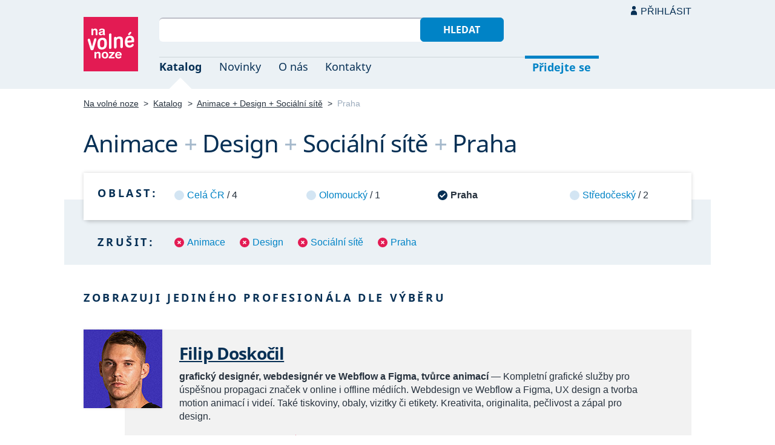

--- FILE ---
content_type: text/html; charset=UTF-8
request_url: https://navolnenoze.cz/katalog/animace+design+socialni-site+praha/
body_size: 3195
content:
<!DOCTYPE html>
<html lang="cs">
<head>
 <meta charset="UTF-8">
 <link rel="preload" href="/i/fonty/nsl.woff2" as="font" type="font/woff2" crossorigin><link rel="preload" href="/i/fonty/nse.woff2" as="font" type="font/woff2" crossorigin><link rel="preload" href="/i/fonty/nsbl.woff2" as="font" type="font/woff2" crossorigin><link rel="preload" href="/i/fonty/nsbe.woff2" as="font" type="font/woff2" crossorigin><link rel="preload" href="/i/fonty/nsil.woff2" as="font" type="font/woff2" crossorigin><link rel="preload" href="/i/fonty/nsie.woff2" as="font" type="font/woff2" crossorigin>
 <link type="text/css" media="all" href="/obrazovka.css?v=221114b" rel="stylesheet">
 <link type="text/css" media="print" href="/tisk.css?v=220804" rel="stylesheet">
 <link rel="shortcut icon" href="/favicon.ico">
 <meta name="viewport" content="width=device-width, initial-scale=1.0">
 <meta name="theme-color" content="#eaf0f5">
 <meta property="og:title" content="Animace + Design + Sociální sítě + Praha">
 <meta property="og:description" content="Nezávislí profesionálové se specializací Animace + Design + Sociální sítě + Praha v oborovém katalogu portálu Na volné noze. Kontakty na jednotlivé freelancery a podrobnosti o jejich nabídce.">
 <meta property="og:image" content="https://navolnenoze.cz/i/site/h.png">
 <meta name="twitter:card" content="summary_large_image">
 <link rel="image_src" href="https://navolnenoze.cz/i/site/h.png">
 <title>Animace + Design + Sociální sítě + Praha</title>
 <meta name="description" content="Nezávislí profesionálové se specializací Animace + Design + Sociální sítě + Praha v oborovém katalogu portálu Na volné noze. Kontakty na jednotlivé freelancery a podrobnosti o jejich nabídce.">
 <link rel="alternate" type="application/rss+xml" title="Novinky Na volné noze" href="https://navolnenoze.cz/rss/novinky/"><link rel="alternate" type="application/rss+xml" title="Blog Na volné noze" href="https://navolnenoze.cz/rss/blog/"><link rel="alternate" type="application/rss+xml" title="Nováčci Na volné noze" href="https://navolnenoze.cz/rss/katalog/">
</head>
<body>
<header id="h"><div class="mx">
<div class="ll"><h2 id="vn"><a href="/" title="Jít na úvodní stránku Navolnenoze.cz"><span>Na volné noze</span> <span>portál nezávislých profesionálů</span></a></h2></div>
<div class="lp"><div id="hl"><form action="/hledej" method="get"><input id="dotaz" name="q" required type="text" maxlength="150" class="fi"><button class="t1">Hledat</button></form></div>
<nav id="mn"><ul id="mh"><li class="a"><a href="/katalog/" title="Oborový katalog nezávislých profesionálů">Katalog</a></li><li><a href="/novinky/" title="Novinky ze světa podnikání na volné noze a náš blog">Novinky</a></li><li><a href="/o-nas/" title="Informace o nás a portálu Na volné noze">O nás</a></li><li><a href="/kontakty/" title="Kontaktní informace portálu Na volné noze">Kontakty</a></li><li id="m1"><a href="/registrace/" title="Přidejte se k členům Na volné noze">Přidejte se</a></li><li id="m2"><a href="/menu/">Přihlásit</a></li></ul><ul id="mo"><li id="m4"><a href="/menu/" title="Přihlášení pro členy a uživatele">Přihlásit</a></li><li id="m5"><a href="/registrace/">Přidejte se</a></li><li id="mr"><a href="#"><span><span>Responzivní menu</span></span></a></li></ul>
</nav></div></div></header>
<script type="text/javascript"> document.addEventListener('DOMContentLoaded', function() { if(mr=document.getElementById('mr')) { mr.addEventListener('click', function() { event.preventDefault(); document.querySelector('body').classList.toggle('o'); }); } }); </script><div class="ma" id="_3"><div class="mx">
<nav id="md"><a href="/" title="Přejít na úvodní stránku Navolnenoze.cz">Na volné noze</a> <span class="d">&gt;</span> <a href="/katalog/" title="Oborový katalog nezávislých profesionálů">Katalog</a> <span class="d">&gt;</span> <a class="w" href="/katalog/animace+design+socialni-site/" title="Kategorie katalogu">Animace + Design + Sociální sítě</a> <span class="d">&gt;</span> <span class="a w">Praha</span></nav>
<h1 class="n1"><span class="w">Animace</span>&nbsp;<span class="d">+</span> <span class="w">Design</span>&nbsp;<span class="d">+</span> <span class="w">Sociální sítě</span>&nbsp;<span class="d">+</span> <span class="w">Praha</span></h1>
<div id="kk">
<nav id="nl"><h2 class="n">Oblast:</h2><ul>
<li><a href="/katalog/animace+design+socialni-site/" title="Rozšířit výběr na celou ČR">Celá ČR</a> / 4</li>
<li><a href="/katalog/animace+design+socialni-site+olomoucky-kraj/" title="Zúžit výběr jen na 1 profesionálů v této oblasti">Olomoucký</a> / 1</li>
<li class="a"><span>Praha</span></li>
<li><a href="/katalog/animace+design+socialni-site+stredocesky-kraj/" title="Zúžit výběr jen na 2 profesionálů v této oblasti">Středočeský</a> / 2</li>
</ul></nav>
<nav id="nz"><h2 class="n">Zrušit:</h2><ul>
<li><a href="/katalog/design+socialni-site+praha/" title="Odebrat tuto kategorii z aktuálního výběru a tím jej rozšířit">Animace</a></li>
<li><a href="/katalog/animace+socialni-site+praha/" title="Odebrat tuto kategorii z aktuálního výběru a tím jej rozšířit">Design</a></li>
<li><a href="/katalog/animace+design+praha/" title="Odebrat tuto kategorii z aktuálního výběru a tím jej rozšířit">Sociální sítě</a></li>
<li><a href="/katalog/animace+design+socialni-site/" title="Zrušit omezení výběru pouze na tuto oblast">Praha</a></li>
</ul></nav>
</div>
<h2 class="n">Zobrazuji jediného profesionála dle výběru</h2>
<div class="kv">
<div class="kc"><h3><a class="cf" href="/prezentace/filip-doskocil/" title="Přejít na tuto osobní webovou prezentaci"><img src="/id/8034/n22415.jpg" alt="Filip Doskočil" width="130" height="130">Filip Doskočil</a></h3><p><strong>grafický designér, webdesignér ve Webflow a Figma, tvůrce animací</strong> — Kompletní grafické služby pro úspěšnou propagaci značek v&nbsp;online i&nbsp;offline médiích. Webdesign ve Webflow a&nbsp;Figma, UX design a&nbsp;tvorba motion animací i&nbsp;videí. Také tiskoviny, obaly, vizitky či etikety. Kreativita, originalita, pečlivost a&nbsp;zápal pro design.</p><div class="m"><div class="rc"><strong>Status:</strong>&nbsp;<span class="s1">k vašim službám</span> <span class="d">•</span> <a class="ih" href="/prezentace/filip-doskocil/doporuceni/" title="Doporučovaný profesionál">9 doporučení</a></div><div class="rc"><strong>Mobil:</strong>&nbsp;721 670 478 <span class="d">•</span> <strong>Email:</strong>&nbsp;<a href="/cdn-cgi/l/email-protection#[base64]" title="Poslat email na tuto adresu">&#100;&#111;&#115;&#107;&#111;&#99;&#105;&#108;&#46;&#102;&#64;&#103;&#109;&#97;&#105;&#108;&#46;&#99;&#111;&#109;</a> <span class="d">•</span> <strong>Web:</strong>&nbsp;<a href="https://filipdoskocil.com/">filipdoskocil.com</a></div><div class="rc"><strong>Místo:</strong>&nbsp;Praha <span class="d">•</span> <strong>Působnost:</strong>&nbsp;na dálku celá ČR; osobně Praha</div></div></div>
</div></div></div>
<footer id="p"><div id="p1"><div class="mx la"><div class="ll">2005–2026 spravuje <a href="/prezentace/robert-vlach/" title="Informace o provozovateli">Robert Vlach</a> &amp; <a href="/o-nas/tym/" title="Tým Na volné noze">přátelé</a> <span class="d">&bull;</span> <a href="/o-nas/soukromi/" title="Naše zásady ochrany soukromí">Soukromí</a> <span class="d">&bull;</span> <a href="/o-nas/podminky/" title="Všeobecné podmínky pro uživatele a členy">Podmínky</a></div><div class="lp"><span class="sv"><a href="https://www.youtube.com/@NavolnenozeCZ" class="i1" title="Sledujte nás na YouTube">YouTube</a> <a href="https://www.linkedin.com/company/navolnenoze/" class="i2" title="Sledujte nás na LinkedIn">LinkedIn</a> <a href="https://www.facebook.com/navolnenoze" class="i3" title="Sledujte nás na Facebooku">Facebook</a> <a href="https://www.instagram.com/navolnenoze" class="i5" title="Sledujte nás na Instragramu">Instagram</a> <a href="https://x.com/navolnenoze" class="i4" title="Sledujte nás na síti X">X (Twitter)</a> <a href="https://soundcloud.com/navolnenoze" class="i6 po" title="Podcast Na volné noze na SoundCloudu">SoundCloud</a></span></div></div></div><div id="p2"><div class="mx"><a href="https://freelancing.eu/" id="if">Freelancing.eu</a> Jste více do světa? Evropské freelancery sdružuje naše sesterská komunita <a href="https://freelancing.eu/">Freelancing.eu</a>.</div></div></footer>
<!-- 0,006s -->
<script data-cfasync="false" src="/cdn-cgi/scripts/5c5dd728/cloudflare-static/email-decode.min.js"></script><script>(function(){function c(){var b=a.contentDocument||a.contentWindow.document;if(b){var d=b.createElement('script');d.innerHTML="window.__CF$cv$params={r:'9c5b2c6bda8d8020',t:'MTc2OTcxNTMzNQ=='};var a=document.createElement('script');a.src='/cdn-cgi/challenge-platform/scripts/jsd/main.js';document.getElementsByTagName('head')[0].appendChild(a);";b.getElementsByTagName('head')[0].appendChild(d)}}if(document.body){var a=document.createElement('iframe');a.height=1;a.width=1;a.style.position='absolute';a.style.top=0;a.style.left=0;a.style.border='none';a.style.visibility='hidden';document.body.appendChild(a);if('loading'!==document.readyState)c();else if(window.addEventListener)document.addEventListener('DOMContentLoaded',c);else{var e=document.onreadystatechange||function(){};document.onreadystatechange=function(b){e(b);'loading'!==document.readyState&&(document.onreadystatechange=e,c())}}}})();</script><script defer src="https://static.cloudflareinsights.com/beacon.min.js/vcd15cbe7772f49c399c6a5babf22c1241717689176015" integrity="sha512-ZpsOmlRQV6y907TI0dKBHq9Md29nnaEIPlkf84rnaERnq6zvWvPUqr2ft8M1aS28oN72PdrCzSjY4U6VaAw1EQ==" data-cf-beacon='{"version":"2024.11.0","token":"c9c5bc5ac77e4637ab26d5bbb8327cec","r":1,"server_timing":{"name":{"cfCacheStatus":true,"cfEdge":true,"cfExtPri":true,"cfL4":true,"cfOrigin":true,"cfSpeedBrain":true},"location_startswith":null}}' crossorigin="anonymous"></script>
</body></html>

--- FILE ---
content_type: image/svg+xml
request_url: https://navolnenoze.cz/i/f0.svg
body_size: -111
content:
<svg xmlns="http://www.w3.org/2000/svg" width="43px" height="27px">
<path fill="#193E67" d="M6.961,17.031h10.246v-5.545H6.961V5.553h11.237L18.237,0H0v26.652h6.961V17.031z"/>
<path fill="#F7A916" d="M20.951,26.699h-3.744v-9.668H27L20.951,26.699z"/>
</svg>
